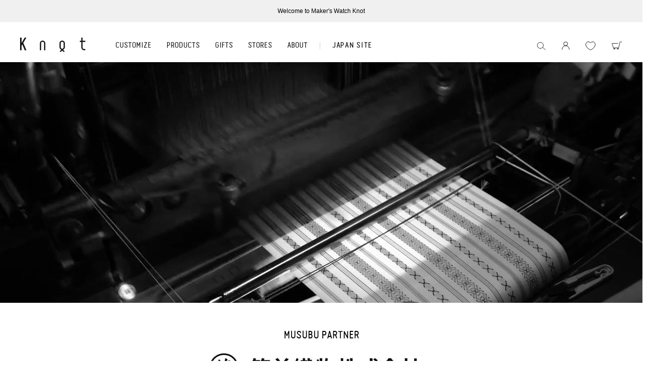

--- FILE ---
content_type: text/html; charset=utf-8
request_url: https://www.google.com/recaptcha/api2/aframe
body_size: 182
content:
<!DOCTYPE HTML><html><head><meta http-equiv="content-type" content="text/html; charset=UTF-8"></head><body><script nonce="obg3T-DPhOgS1inPG1hGSQ">/** Anti-fraud and anti-abuse applications only. See google.com/recaptcha */ try{var clients={'sodar':'https://pagead2.googlesyndication.com/pagead/sodar?'};window.addEventListener("message",function(a){try{if(a.source===window.parent){var b=JSON.parse(a.data);var c=clients[b['id']];if(c){var d=document.createElement('img');d.src=c+b['params']+'&rc='+(localStorage.getItem("rc::a")?sessionStorage.getItem("rc::b"):"");window.document.body.appendChild(d);sessionStorage.setItem("rc::e",parseInt(sessionStorage.getItem("rc::e")||0)+1);localStorage.setItem("rc::h",'1768637079109');}}}catch(b){}});window.parent.postMessage("_grecaptcha_ready", "*");}catch(b){}</script></body></html>

--- FILE ---
content_type: text/css
request_url: https://en.knot-designs.com/cdn/shop/t/47/assets/musubu.css?v=93131199928382080531766638483
body_size: 1224
content:
#main{padding-top:0}body{font-family:YuGothic,Yu Gothic,YuGothic,Noto Sans JP,sans-serif;letter-spacing:0}.pc{display:block}.sp{display:none}.js-fadeIn{opacity:0;transform:translateY(50px);transition:all 1.5s}.js-fadeIn.js-scrollIn{opacity:1;transform:translate(0)}*{min-width:auto}h1,h2,h3,h4,h5{line-height:initial;font-family:YuGothic,Yu Gothic,YuGothic,Noto Sans JP,sans-serif}p{margin:0}.musubu{max-width:1280px;margin:44px auto 150px}.musubu .top{background:url(https://magazine.knot-designs.com/shopify/img/musubu/img/section-top_background.png) no-repeat center;width:90%;max-width:850px;margin:0 auto;padding:30px 0}.musubu .top__content{display:flex;align-items:flex-start;margin-top:50px}.musubu .top__content__img{width:230px;margin-right:30px}.musubu .top__content__item__title{font-size:33px;font-weight:700;letter-spacing:-2.5px;margin-bottom:10px}.musubu .top__content__item__text{font-size:16px;letter-spacing:-.5px;line-height:3rem}.musubu .top__area{display:flex;justify-content:space-between;margin-top:70px}.musubu .top__area__column{display:flex;flex-direction:column;justify-content:space-between}.musubu .top__area__column a:after{background:url(https://magazine.knot-designs.com/shopify/img/top/img/sub.svg) no-repeat right center;background-size:800px;width:80px;display:block;content:"";height:15px}.musubu .top__area__column .region__name{font-size:19px;font-weight:700;margin-bottom:20px}.musubu .top__area__column .region__item{font-size:12px;margin-bottom:35px;display:block;text-decoration:none}.musubu .company__region{font-size:19px;font-weight:700;text-align:center;margin:50px 0}.musubu .company__content{display:flex;justify-content:center}.musubu .company__content .item{display:flex;flex-direction:column;width:28%;max-width:360px;margin-right:8%;position:relative}.musubu .company__content .item__link__img{margin-bottom:20px}.musubu .company__content .item__link__img--hover{position:absolute;left:0;opacity:0;transition-duration:.3s;-webkit-backface-visibility:hidden;backface-visibility:hidden}.musubu .company__content .item__link__img--hover:hover{opacity:1;transition-duration:.3s}.musubu .company__content .item__text{font-size:14px}.musubu .company__content .item__text__name{font-size:19px;font-weight:700;margin:0 0 10px}.musubu .company__content .item__text__adress{margin:0 0 10px}.musubu .company__content .item__text__link{margin-top:20px;text-decoration:none;display:inline-block;position:relative}.musubu .company__content .item__text__link:after{content:" ";width:8px;height:8px;transform:rotate(45deg);border-top:1px solid;border-right:1px solid;position:absolute;top:5px;right:-13px}.musubu .company__content .item:last-child{margin:0}.partner{max-width:1280px;margin:0 auto}.partner .top{display:flex;flex-direction:column;align-items:center;margin-bottom:100px}.partner .top__movie{width:100%;height:480px;margin-bottom:50px;object-fit:cover}.partner .top__title{font-size:19px;font-family:knot}.partner .top__text{font-size:19px;max-width:740px}.partner .top__name{font-size:33px;font-weight:700;position:relative;margin:20px 0}.partner .top__subtitle{font-size:33px;font-weight:700;max-width:740px;margin:50px 0 20px;letter-spacing:0}.partner .content{display:flex;flex-direction:column}.partner .content__item{display:flex;flex-direction:column;width:84%;margin-bottom:115px}.partner .content__item__img{width:100%;margin-bottom:20px}.partner .content__item__text{font-size:33px;font-weight:700}.partner .content__item:nth-of-type(2n){align-self:flex-end}.partner .content__item:nth-of-type(2n-1) .content__item__text{align-self:flex-end}.partner .movie{display:flex;flex-direction:column;align-items:center;margin-bottom:120px}.partner .movie__title{font-size:33px;font-weight:700;margin-bottom:50px}.partner .movie__text{font-size:16px;width:465px;letter-spacing:-.5px;margin-top:30px}.partner .product{display:flex;flex-direction:column}.partner .product__title{font-size:33px;font-weight:700;margin-bottom:50px;text-align:center}.partner .product__content{display:flex;align-items:flex-start;margin-bottom:200px}.partner .product__content__img{width:50%}.partner .product__content__item{font-size:16px;width:50%;padding:20px 50px}.partner .product__content__item__name{font-size:24px;font-weight:700;margin-bottom:12px}.partner .product__content__item__price{font-size:12px;margin-bottom:30px}.partner .product__content__item__link{text-decoration:none;display:inline-block;position:relative;margin-top:40px}.partner .product__content__item__link:after{content:" ";width:8px;height:8px;transform:rotate(45deg);border-top:1px solid;border-right:1px solid;position:absolute;top:5px;right:-13px}.partner .product__content__item__link:after{top:7px}.inden .top__name{margin:20px 0 20px 215px}.inden .top__name:before{background:url(https://magazine.knot-designs.com/shopify/img/musubu/img/inden/logo.png) no-repeat center/contain;content:" ";width:172px;height:46px;position:absolute;top:2px;left:-190px}.seisyoku .top__name:before{background:url(https://magazine.knot-designs.com/shopify/img/musubu/img/seisyoku/seisyoku_company_logo.png) no-repeat center/contain;content:" ";width:48px;height:48px;position:absolute;top:2px;left:-68px}.tochigileather .top__img{background:url(https://magazine.knot-designs.com/shopify/img/musubu/img/tochigileather/top_img.jpg) no-repeat center/cover}.tochigileather .top__name:before{background:url(https://magazine.knot-designs.com/shopify/img/musubu/img/tochigileather/tochigi_company_logo.png) no-repeat center/contain;content:" ";width:48px;height:48px;position:absolute;top:-2px;left:-68px}.makita .top__name:before{background:url(https://magazine.knot-designs.com/shopify/img/musubu/img/makita/makita_company_logo.png) no-repeat center/contain;content:" ";width:48px;height:48px;position:absolute;top:1px;left:-68px}.shindo .top__name:before{background:url(https://magazine.knot-designs.com/shopify/img/musubu/img/shindo/shindo_company_logo.png) no-repeat center/contain;content:" ";width:48px;height:48px;position:absolute;top:2px;left:-68px}.fujitoyo .top__name:before{background:url(https://magazine.knot-designs.com/shopify/img/musubu/img/fujitoyo/fujitoyo_company_logo.jpg) no-repeat center/contain;content:" ";width:48px;height:48px;position:absolute;top:2px;left:-68px}.kaihara .top__name:before{background:url(https://magazine.knot-designs.com/shopify/img/musubu/img/kaihara/kaihara_company_logo.jpg) no-repeat center/contain;content:" ";width:48px;height:48px;position:absolute;top:2px;left:-68px}.strap .movie__content{margin-bottom:10px}@media screen and (min-width: 880px){.product__content:nth-of-type(2n){flex-direction:row-reverse}}@media screen and (max-width: 879px){.pc{display:none}.sp{display:block}.musubu{margin:5px 0}.musubu .top{background-size:contain;padding:0;margin:0 auto 32px}.musubu .top__content{flex-wrap:wrap;justify-content:center;padding:33px 0 18px;margin-top:0}.musubu .top__content__img{width:80px;margin-right:13px}.musubu .top__content__item__title{font-size:16px;letter-spacing:0;margin-bottom:30px}.musubu .top__content__item__text{font-size:14px;width:75%;line-height:initial}.musubu .company__region{margin:0 0 25px}.musubu .company__content{flex-direction:column;align-items:flex-start;margin-bottom:50px}.musubu .company__content .item{width:82%;max-width:none;margin:0}.musubu .company__content .item__link__img{width:100%}.musubu .company__content .item__text{font-size:14px;width:78%;margin-bottom:50px}.musubu .company__content .item__text__name{margin:7px 0}.musubu .company__content .item__text__link{margin-top:14px}.musubu .company:nth-of-type(2n) .company__content .item__text{align-self:flex-end;max-width:none}.musubu .company:nth-of-type(2n-1) .company__content{align-items:flex-end}.partner .top{margin-bottom:50px}.partner .top__movie{margin-bottom:37px;height:32vw;object-fit:cover}.partner .top__title{font-size:14px}.partner .top__text{font-size:14px;margin:0 67px}.partner .top__name{font-size:21.5px;margin:10px 0}.partner .top__subtitle{font-size:16px;margin:40px 67px 20px}.partner .content__item{width:80%;margin-bottom:50px}.partner .content__item__img{margin-bottom:15px}.partner .content__item__text{font-size:16px}.partner .content__item:nth-of-type(4){align-self:flex-start}.partner .content__item:nth-of-type(4) .content__item__text{align-self:flex-end}.partner .content__item:nth-of-type(n+3){width:100%;overflow:hidden}.partner .content__item:nth-of-type(n+3) .content__item__text{margin-right:20vw}.partner .movie{margin-bottom:100px}.partner .movie__title{font-size:16px;margin-bottom:18px}.partner .movie__text{font-size:14px;margin:25px 67px 0;width:auto}.partner .product{width:100%;margin-bottom:50px}.partner .product__title{font-size:16px}.partner .product__content{flex-direction:column;align-self:flex-end;width:80%;margin-bottom:30px}.partner .product__content__img{width:100%}.partner .product__content__item{padding:20px 0;width:100%}.partner .product__content__item__name{font-size:16px;margin-bottom:10px}.partner .product__content__item__price{font-size:14px;margin-bottom:15px}.partner .product__content__item__link{font-size:14px;margin:0 15px 0 0}.partner .product__content__item__link:after{top:5px}.partner .product__content:nth-of-type(2n-1){align-self:flex-start}.partner .product__content:nth-of-type(2n-1) .product__content__item{text-align:end}.inden .top__name:before{width:60%;top:89px;left:50%;transform:translate(-50%)}.inden .top__subtitle{margin-top:120px}.seisyoku .top__name:before{width:80px;height:80px;top:89px;left:50%;transform:translate(-50%)}.seisyoku .top__subtitle{margin-top:140px}.tochigileather .top__img{background:url(https://magazine.knot-designs.com/shopify/img/musubu/img/tochigileather/top_img_sp.jpg) no-repeat center/cover}.tochigileather .top__name:before{width:80px;height:80px;top:89px;left:50%;transform:translate(-50%)}.tochigileather .top__subtitle{margin-top:140px}.makita .top__name:before{width:80px;height:80px;top:89px;left:50%;transform:translate(-50%)}.makita .top__subtitle{margin-top:140px}.shindo .top__name:before{width:80px;height:80px;top:89px;left:50%;transform:translate(-50%)}.shindo .top__subtitle{margin-top:140px}.takata .top__name{width:80%}.fujitoyo .top__name:before{width:80px;height:80px;top:89px;left:50%;transform:translate(-50%)}.fujitoyo .top__subtitle{margin-top:140px}.kaihara .top__name:before{width:80px;height:80px;top:89px;left:50%;transform:translate(-50%)}.kaihara .top__subtitle{margin-top:140px}.chikuzen .top__name{width:80%}.strap .content__item:nth-of-type(3){width:80%}.js-slick .slick-list{padding-right:20.3vw;margin-right:-6.6vw}.js-slick .slick-slide{margin-right:6.6vw}.js-slick .slick-next{right:14.3vw}.js-slick .slick-next:before{content:" ";color:#000;width:13px;height:13px;border-top:1.5px solid;border-right:1.5px solid;transform:rotate(45deg);position:absolute;top:-20%;right:8px}}@media screen and (min-width: 880px){.musubu .company__content.layout-grid{display:grid;grid-template-columns:repeat(2,minmax(0,360px));gap:70px 8%}.musubu .company__content.layout-grid .item{width:100%}}
/*# sourceMappingURL=/cdn/shop/t/47/assets/musubu.css.map?v=93131199928382080531766638483 */


--- FILE ---
content_type: image/svg+xml
request_url: https://cdn.shopify.com/s/files/1/0749/5001/7326/files/icon_search.svg?v=1685952555
body_size: -788
content:
<svg xmlns="http://www.w3.org/2000/svg" width="18.207" height="17.207" viewBox="0 0 18.207 17.207">
  <g id="Search" transform="translate(-1182 -41)">
    <g id="Ellipse_43" data-name="Ellipse 43" transform="translate(1182 41)" fill="none" stroke="#161717" stroke-width="1">
      <circle cx="7" cy="7" r="7" stroke="none"/>
      <circle cx="7" cy="7" r="6.5" fill="none"/>
    </g>
    <line id="Line_62" data-name="Line 62" x1="5" y1="5" transform="translate(1194.5 52.5)" fill="none" stroke="#161717" stroke-linecap="round" stroke-width="1"/>
  </g>
</svg>


--- FILE ---
content_type: text/javascript
request_url: https://en.knot-designs.com/cdn/shop/t/47/assets/easy_points_integration.js?v=160467807758957949861713156028
body_size: 3069
content:
function hasDiscount(){document.querySelectorAll(".discounts").forEach(discount=>{const discountText=discount.textContent.trim();if(discountText.startsWith("\u30DD\u30A4\u30F3\u30C8\u5272\u5F15-"))return discount.closest(".discounts").classList.add("easy-points-hide"),document.querySelectorAll(".cart-item__discounted-prices").forEach(container=>{container.classList.add("easy-points-hide")}),document.querySelectorAll(".ep-product-option").forEach(container=>{container.classList.remove("easy-points-hide")}),!0;discountText.startsWith("\u30DD\u30A4\u30F3\u30C8\u5272\u5F15-")||(document.querySelector(".easy-points-form__container").classList.add("easy-points-hide"),document.querySelector(".ep-discount-warning").classList.remove("easy-points-hide"))})}function productObserver(){var pricingContainer=document.querySelector(".price");if(pricingContainer){var variantsCallback=function(mutationsList,observer){for(var mutation of mutationsList)if(EasyPoints.Debug.print(mutation),mutation.type==="childList"&&mutation.target.classList.contains("price-item")){var price=EasyPoints.Points.getPriceFromEl(mutation.target);if(price){var pointsNode=mutation.target.closest(".product-single__meta").querySelector('.easy-points [data-loyal-target="point-value"]');EasyPoints.Points.setCurrencyCost(pointsNode,{price}),updateLoyaltyTargets()}}};new MutationObserver(variantsCallback).observe(pricingContainer,{attributes:!0,childList:!0,subtree:!0})}}function cartObserver(){var cartNode=document.querySelector(".cart-subtotal");if(cartNode){var callback=function(mutationsList,observer){for(var mutation of mutationsList)if(EasyPoints.Debug.print(mutation),mutation.type==="childList"&&mutation.target.classList.contains("cart-subtotal__price")){document.querySelectorAll('[data-loyal-target="subtotal"]').forEach(node=>{var price=EasyPoints.Points.getPriceFromEl(node,'[data-loyal-target="total_price"]');EasyPoints.Points.setCost(node.querySelector('[data-loyal-target="total_price"]'),"data-loyal-total-price",{price}),EasyPoints.Points.setCurrencyCost(node.querySelector('[data-loyal-target="total-points-value"]'),{price})}),EasyPoints.Points.resetTargets(),EasyPoints.Points.insertTotalPoints(document),EasyPoints.Cart.setRedemptionForm(),EasyPoints.Register.run();break}};new MutationObserver(callback).observe(cartNode,{attributes:!0,childList:!0,subtree:!0})}}window.addEventListener("DOMContentLoaded",function(){var path=this.window.location.pathname,re=/\/cart/i;if(!path.match(re)){productObserver();return}EasyPoints.Register.run()});var EasyPoints={Debug:{DEBUG:!1,print:function(msg,type="info"){if(this.DEBUG)switch(msg="[EasyPoints] "+msg,type.toLowerCase()){case"warn":console.warn(msg);break;case"error":console.error(msg);break;default:console.info(msg);break}}},Selectors:{getElementBy$:function(element,selector,nodes=!1){var element=nodes?element.querySelectorAll(selector):element.querySelector(selector);return element||EasyPoints.Debug.print("Could not locate "+selector,"warn"),element},getTotalPointsEl:function(el,nodes=!1){return this.getElementBy$(el,'[data-loyal-target="total-points-value"]',nodes)},getRedeemContainerEl:function(element,nodes=!1){return this.getElementBy$(element,".easy-points-form__container",nodes)},getRedeemPointsButtonEl:function(element,nodes=!1){return this.getElementBy$(element,".easy-points-button__redeem",nodes)},getResetPointsButtonEl:function(element,nodes=!1){return this.getElementBy$(element,".easy-points-button__reset",nodes)},getRedeemPointsInputEl:function(element,nodes=!1){return this.getElementBy$(element,".easy-points-form__input input",nodes)},getCheckoutButtonEl:function(element,nodes=!1){return this.getElementBy$(element,'[type="submit"][name="checkout"]',nodes)},getAdditionalCheckoutButtonEl:function(element,nodes=!1){return this.getElementBy$(element,".additional-checkout-buttons",nodes)}},Points:{getExcludedCost(){var excluded=Array.from(document.querySelectorAll('[data-loyal-target="point-exclusion"]')).reduce((acc,node)=>acc+parseInt(node.dataset.loyalCurrencyCost),0);return excluded},getTotalBonusPoints(el=document){var total=Array.from(el.querySelectorAll("[data-loyal-bonus-points]")).reduce((acc,node)=>{var{bonusPoints,quantity}=JSON.parse(node.dataset.loyalBonusPoints);return bonusPoints=parseInt(bonusPoints)*quantity,!isNaN(bonusPoints)&&bonusPoints>0?acc+bonusPoints:acc},0);return total},insertTotalPoints(containerEl){EasyPoints.Selectors.getTotalPointsEl(containerEl,!0).forEach(node=>{var ignoreTax=!1,{tax}=JSON.parse(node.dataset.loyalOpts),total=parseInt(node.dataset.loyalCurrencyCost);if(!tax.awardable||!tax.included){var pointEls=[...document.querySelectorAll('[data-loyal-target="point-value"]')];ignoreTax=!0,total=pointEls.reduce((acc,pointEl)=>{var{loyalCurrencyCost:cost,loyalQuantity:qty}=pointEl.dataset;return cost*qty+acc},0)}else total-=EasyPoints.Points.getExcludedCost();EasyPoints.Points.setCurrencyCost(node,{price:Math.floor(total),ignoreTax}),insertPointValue(node);var totalPoints=parseInt(node.innerText.replace(/\D/g,""));isNaN(totalPoints)&&(totalPoints=parseInt(node.textContent.replace(/\D/g,""))),totalPoints+=Math.round(EasyPoints.Points.getTotalBonusPoints(containerEl)),insertPointValueIntoElement(node,totalPoints)})},getPriceFromEl:function(element,selector=null,regex=/[^\d]/g){var el=selector?element.querySelector(selector):element;return el?parseInt(el.textContent.replace(regex,""))*100:null},getTaxedCost:function({price,tax},el=null){if(el!==null&&el.dataset.loyalOpts){var opts=JSON.parse(el.dataset.loyalOpts);tax=opts.tax}return tax===null?(EasyPoints.Debug.print("Tax object not defined.","error"),price):tax.included||tax.exempt?price:Math.floor(price*tax.rate)},setCost(node,attribute,{price=null,multiplier=1,ignoreTax=!1}){if(price=(price!==null?price:parseInt(node.dataset.loyalCurrencyCost))*multiplier,price<=0){node.setAttribute(attribute,0);return}if(node.dataset.loyalOpts){var opts=JSON.parse(node.dataset.loyalOpts);ignoreTax||(price=this.getTaxedCost({price,tax:opts.tax}))}node.setAttribute(attribute,price)},setCurrencyCost(node,opts){this.setCost(node,"data-loyal-currency-cost",opts)},resetTargets:function(priceOptions={},callback=null,container=null){var selector=container!=null?container+' [data-loyal-target="point-value"]':'[data-loyal-target="point-value"]';document.querySelectorAll(selector).forEach(node=>{node.classList.contains("points-after-applied-discount")||this.setCurrencyCost(node,priceOptions)}),callback?callback():updateLoyaltyTargets()}},Cart:{url:function(){return window.location.origin+"/cart.json"},getFromJSON:function(callback){var req=new XMLHttpRequest;req.onreadystatechange=function(){if(req.readyState===XMLHttpRequest.DONE){var status=req.status;status===0||status>=200&&status<400?callback(JSON.parse(req.responseText)):EasyPoints.Debug.print("Failed getting data from /cart.json","error")}},req.open("GET",this.url()),req.setRequestHeader("accept","application/json"),req.send()},setRedemptionForm:function(){this.getFromJSON(function(cart){var form2=document.getElementById("point-redemption-form");form2&&((maxRedeemableInput=form2.querySelector('input[name="coupon[max_redeemable]"]'))&&(maxRedeemableInput.value=cart.total_price),cart.items.forEach(function(item){var inputs=form2.querySelectorAll('input[name="coupon[product_ids][]"]'),exists=Array.prototype.find.call(inputs,function(el){return el.value==item.product_id});if(!exists){var input2=document.createElement("input");input2.setAttribute("type","hidden"),input2.setAttribute("name","coupon[product_ids][]"),input2.setAttribute("value",item.product_id),form2.appendChild(input2),EasyPoints.Debug.print("New cart item input created for the submission form.")}}))})}},UI:{showHidden:function(){EasyPoints.Selectors.getElementBy$(document,".hidden-unless-discount-applied",!0).forEach(node=>node.classList.remove("easy-points-hide"))},hideHidden:function(){EasyPoints.Selectors.getElementBy$(document,".hidden-unless-discount-applied",!0).forEach(node=>node.classList.add("easy-points-hide"))},cloneSubtotal:function(){EasyPoints.Selectors.getElementBy$(document,'[data-loyal-target="subtotal"]',!0).forEach(node=>{var clone=node.cloneNode(!0);clone.removeAttribute("data-loyal-target"),clone.setAttribute("data-loyal-clone","subtotal"),node.classList.add("easy-points-hide"),node.insertAdjacentElement("beforebegin",this.modifySubtotal(clone))})},resetClonedSubtotal:function(){EasyPoints.Selectors.getElementBy$(document,"[data-loyal-clone]",!0).forEach(node=>node.remove()),EasyPoints.Selectors.getElementBy$(document,'[data-loyal-target="subtotal"]',!0).forEach(node=>node.classList.remove("easy-points-hide"))},modifySubtotal:function(el){var priceEl=el.querySelector('[data-loyal-target="total_price"]');if(!priceEl)return EasyPoints.Debug.print("modifySubtotal(el): missing total price target."),el;var discount=EasyPoints.getDiscountSession(),subtotal=priceEl.dataset.loyalTotalPrice,{multiplier}=EasyPointsCore.Currency.getFormatOptions()||{multiplier:100},discountNoDecimal=Math.round(discount*EasyPointsCore.Currency.getRate()*multiplier),cost=subtotal-discountNoDecimal;if(cost>=0){priceEl.innerHTML=EasyPointsCore.Currency.format(cost);var totalPointsEl=el.querySelector(".points-after-applied-discount");if(totalPointsEl){var totalPoints=parseInt(totalPointsEl.innerText.replace(/\D/g,"")),subtotalTaxed=EasyPoints.Points.getTaxedCost({price:subtotal,tax:null},totalPointsEl),costTaxed=EasyPoints.Points.getTaxedCost({price:cost,tax:null},totalPointsEl);insertPointValueIntoElement(totalPointsEl,formatBigNumber(Math.max(0,Math.ceil(costTaxed/subtotalTaxed*totalPoints))))}}return el},showDiscount:function(){this.showHidden(),this.buttonReset()},hideDiscount:function(){this.hideHidden(),this.buttonRedeem()},buttonRedeem:function(){EasyPoints.Selectors.getRedeemPointsInputEl(document,!0).forEach(node=>node.removeAttribute("disabled")),EasyPoints.Selectors.getResetPointsButtonEl(document,!0).forEach(node=>node.classList.add("easy-points-hide")),EasyPoints.Selectors.getRedeemPointsButtonEl(document,!0).forEach(node=>node.classList.remove("easy-points-hide"))},buttonReset:function(){EasyPoints.Selectors.getRedeemPointsInputEl(document,!0).forEach(pointsInput=>{pointsInput.setAttribute("disabled",!0);var discount=EasyPoints.getDiscountSession();!pointsInput.classList.contains("valid")&&(pointsInput.value==""||pointsInput.value<=0)&&discount>0&&(pointsInput.value=discount)}),EasyPoints.Selectors.getResetPointsButtonEl(document,!0).forEach(node=>node.classList.remove("easy-points-hide")),EasyPoints.Selectors.getRedeemPointsButtonEl(document,!0).forEach(node=>node.classList.add("easy-points-hide"))}},Tiers:{recalculate:function(subtotal=null){var{rankAdvancementData}=getEasyPointsSession();if(!(!rankAdvancementData||rankAdvancementData.raw_amount>=0)){var discount=EasyPoints.getDiscountSession(),{multiplier}=EasyPointsCore.Currency.getFormatOptions()||{multiplier:100},discountNoDecimal=Math.round(discount*EasyPointsCore.Currency.getRate()*multiplier);if(subtotal===null){var priceEl=document.querySelector('[data-loyal-target="total_price"]');if(!priceEl){EasyPoints.Debug.print("recalculate(el): missing total price target.","error");return}subtotal=priceEl.dataset.loyalTotalPrice}try{var nextTier=EasyPointsCore.Tiers.getNextTier(subtotal-discountNoDecimal);nextTier?(Array.prototype.slice.call(document.querySelectorAll('[data-loyal-target="rank-advancement-tier-name"]')).forEach(target=>{target.textContent=nextTier.name}),Array.prototype.slice.call(document.querySelectorAll('[data-loyal-target="rank-advancement-amount"]')).forEach(target=>{target.innerHTML=EasyPointsCore.Currency.format(nextTier.advancementAmountMultiplied)})):Array.prototype.slice.call(document.querySelectorAll('[data-loyal-target="rank-advancement-data"] > span')).forEach(target=>{target.style.display=target.dataset.loyalTarget=="max-rank"?"":"none"})}catch{EasyPoints.Debug.print("EasyPoints Tiers: error getting next tier.","error");return}}}},getDiscountSession:function(){var discount=sessionStorage.getItem("appliedDiscount");return discount?parseInt(discount):0},applyDiscount:function(){var discount=this.getDiscountSession();EasyPoints.Debug.print("Applying discount: "+discount),discount>0&&(displayDiscount(discount),EasyPoints.UI.showDiscount(),EasyPoints.UI.cloneSubtotal(),EasyPoints.Selectors.getAdditionalCheckoutButtonEl(document,!0).forEach(node=>node.classList.add("easy-points-hide")))},reset:function({event=null}){EasyPoints.UI.hideDiscount(),EasyPoints.UI.resetClonedSubtotal(),EasyPoints.Selectors.getAdditionalCheckoutButtonEl(document,!0).forEach(node=>node.classList.remove("easy-points-hide")),sessionStorage.removeItem("appliedDiscount"),EasyPoints.Selectors.getRedeemPointsInputEl(document,!0).forEach(node=>node.value="")},Form:{update({points}){var input2=EasyPoints.Selectors.getElementBy$(document,"#redemption-point-value");return input2?(input2.value=points,EasyPointsCore.Validate.pointRedemption()?(sessionStorage.setItem("appliedDiscount",points),EasyPoints.Selectors.getRedeemPointsInputEl(document,!0).forEach(node=>node.classList.remove("invalid")),!0):(sessionStorage.removeItem("appliedDiscount"),EasyPoints.Selectors.getRedeemPointsInputEl(document,!0).forEach(node=>node.classList.add("invalid")),!1)):(sessionStorage.removeItem("appliedDiscount"),!1)},redeem({event=null,points=null}){if(points==null){if(event==null)return EasyPoints.Debug.print("redeem({event, points}): cant get the points value","error"),!1;var form2=event.target.closest(".easy-points-form__container");if(!form2)return EasyPoints.Debug.print("redeem({event, points}): target form is not defined"),!1;(input=EasyPoints.Selectors.getRedeemPointsInputEl(form2))&&(input.value=input.value.toString().replace(/[^\d]/g,""),points=input.value)}return this.update({points})},setCoupon(callback=null,reset=null){if(reset!=null&&!reset||EasyPoints.getDiscountSession()>0?(EasyPoints.Debug.print("Using /redeem"),form=buildForm("/apps/loyalty/redeem")):(EasyPoints.Debug.print("Using /reset"),form=buildForm("/apps/loyalty/reset")),form){var xhr=new XMLHttpRequest;xhr.onreadystatechange=function(event){this.readyState==4&&(EasyPoints.Debug.print("Submitted"),callback&&callback())},xhr.open("POST",form.action);var formData=new FormData(form);xhr.send(formData),EasyPoints.Debug.print("Submitting form")}else callback&&callback()}},Register:{submissionReady:!1,run:function(){updateLoyaltyTargets(),EasyPoints.Points.insertTotalPoints(document),EasyPoints.Tiers.recalculate(),this.setEventListeners(),EasyPoints.applyDiscount()},setEventListeners:function(){EasyPoints.Selectors.getRedeemContainerEl(document,!0).length!=0&&(EasyPoints.Selectors.getRedeemPointsInputEl(document,!0).forEach(node=>{node.addEventListener("focus",this.onPointsInput),node.value>0&&EasyPoints.Form.update({points:EasyPoints.getDiscountSession()})}),EasyPoints.Selectors.getRedeemPointsButtonEl(document,!0).forEach(node=>node.addEventListener("click",this.onClickRedeemBtn)),EasyPoints.Selectors.getResetPointsButtonEl(document,!0).forEach(node=>node.addEventListener("click",this.onClickResetBtn)),EasyPoints.Debug.print("Applied all required event listeners"))},onPointsInput:function(e){e.target.classList.remove("invalid")},onClickRedeemBtn:function(e){if(e.preventDefault(),EasyPoints.Debug.print("Clicked: Redeem"),EasyPoints.Register.submissionReady=!1,EasyPoints.Form.redeem({event:e})){e.target.style.cursor="progress",e.target.setAttribute("disabled",!0);var checkoutBtn=EasyPoints.Selectors.getCheckoutButtonEl(document);checkoutBtn.setAttribute("disabled",!0),EasyPoints.Form.setCoupon(function(){EasyPoints.applyDiscount(),e.target.style.cursor="unset",e.target.removeAttribute("disabled");var checkoutBtn2=EasyPoints.Selectors.getCheckoutButtonEl(document);checkoutBtn2.removeAttribute("disabled")})}},onClickResetBtn:function(e){e.preventDefault(),EasyPoints.Debug.print("Clicked: Reset"),EasyPoints.Register.submissionReady=!1,e.target.style.cursor="progress",e.target.setAttribute("disabled",!0);var checkoutBtn=EasyPoints.Selectors.getCheckoutButtonEl(document);checkoutBtn.setAttribute("disabled",!0),sessionStorage.removeItem("appliedDiscount"),EasyPoints.Form.setCoupon(function(){EasyPoints.reset({event:e}),e.target.style.cursor="unset",e.target.removeAttribute("disabled");var checkoutBtn2=EasyPoints.Selectors.getCheckoutButtonEl(document);checkoutBtn2.removeAttribute("disabled")})},onClickSetCoupon(e,callback=null){if(EasyPoints.Debug.print("Clicked: checkout"),EasyPoints.Register.submissionReady){EasyPoints.Debug.print("> ready to checkout");return}EasyPoints.Debug.print("Setting coupon"),e.preventDefault(),e.stopPropagation();var checkoutBtn=e.target.querySelector('button[type="submit"]');checkoutBtn.style.cursor="progress",checkoutBtn.classList.add("btn--loading"),checkoutBtn.setAttribute("disabled",!0),EasyPoints.Form.setCoupon(function(){EasyPoints.Register.submissionReady=!0,checkoutBtn.style.cursor="unset",checkoutBtn.classList.remove("btn--loading"),checkoutBtn.removeAttribute("disabled"),checkoutBtn.click(),callback&&callback()})}}};
//# sourceMappingURL=/cdn/shop/t/47/assets/easy_points_integration.js.map?v=160467807758957949861713156028


--- FILE ---
content_type: image/svg+xml
request_url: https://cdn.shopify.com/s/files/1/0749/5001/7326/files/icon_musubu_partner.svg?v=1685952555
body_size: -163
content:
<svg xmlns="http://www.w3.org/2000/svg" xmlns:xlink="http://www.w3.org/1999/xlink" width="41.665" height="23.26" viewBox="0 0 41.665 23.26">
  <defs>
    <clipPath id="clip-path">
      <path id="Path_125" data-name="Path 125" d="M23.158,4.991,20.865,6.667,18.573,4.991H12.879l-5.172,9L19.073,22.3a3.039,3.039,0,0,0,3.584,0L34.03,13.99l-5.171-9Z" fill="none"/>
    </clipPath>
    <clipPath id="clip-path-2">
      <rect id="Rectangle_452" data-name="Rectangle 452" width="41.665" height="23.26" transform="translate(0 0)" fill="none"/>
    </clipPath>
  </defs>
  <g id="Group_367" data-name="Group 367" transform="translate(0 0)">
    <g id="Group_364" data-name="Group 364">
      <g id="Group_363" data-name="Group 363" clip-path="url(#clip-path)">
        <path id="Path_124" data-name="Path 124" d="M17.281,4.065l9.846,7.18a.79.79,0,0,1,.171,1.119l-.444.588a2.3,2.3,0,0,1-2.928.643l-3.588-1.923a1.678,1.678,0,0,0-1.769.114L6.7,20.475" fill="none" stroke="#000" stroke-linejoin="round" stroke-width="0.75"/>
        <line id="Line_45" data-name="Line 45" y1="3.345" x2="4.569" transform="translate(13.533 15.563)" fill="none" stroke="#000" stroke-linecap="round" stroke-miterlimit="10" stroke-width="0.75"/>
        <line id="Line_46" data-name="Line 46" y1="3.345" x2="4.569" transform="translate(15.937 17.308)" fill="none" stroke="#000" stroke-linecap="round" stroke-miterlimit="10" stroke-width="0.75"/>
        <line id="Line_47" data-name="Line 47" y1="3.345" x2="4.569" transform="translate(18.341 19.054)" fill="none" stroke="#000" stroke-linecap="round" stroke-miterlimit="10" stroke-width="0.75"/>
      </g>
    </g>
    <g id="Group_366" data-name="Group 366">
      <g id="Group_365" data-name="Group 365" clip-path="url(#clip-path-2)">
        <path id="Path_126" data-name="Path 126" d="M36.706.322,28.858,4.99h-5.7L20.865,6.666,18.573,4.99H12.878L11.491,4.4,4.888.587" fill="none" stroke="#000" stroke-linejoin="round" stroke-width="0.75"/>
        <path id="Path_127" data-name="Path 127" d="M.193,8.718l8.714,5.219.852,1.424L19.073,22.3a3.037,3.037,0,0,0,3.583,0l9.423-6.958.82-1.632L41.473,8.6" fill="none" stroke="#000" stroke-linejoin="round" stroke-width="0.75"/>
      </g>
    </g>
  </g>
</svg>


--- FILE ---
content_type: image/svg+xml
request_url: https://en.knot-designs.com/cdn/shop/files/n2_3_dca9801d-ddad-484a-b056-2ca35ce75d96.svg?v=1661819093
body_size: -394
content:
<?xml version="1.0" encoding="utf-8"?>
<!-- Generator: Adobe Illustrator 26.2.1, SVG Export Plug-In . SVG Version: 6.00 Build 0)  -->
<svg version="1.1" id="レイヤー_1" xmlns="http://www.w3.org/2000/svg" xmlns:xlink="http://www.w3.org/1999/xlink" x="0px"
	 y="0px" viewBox="0 0 63.8 117.6" style="enable-background:new 0 0 63.8 117.6;" xml:space="preserve">
<style type="text/css">
	.st0{fill:none;stroke:#000000;stroke-width:3;stroke-miterlimit:10;}
</style>
<path d="M63.1,55.7L58.8,60c-0.9,0.9-2.4,0.9-3.3,0c-0.9-0.9-0.9-2.4,0-3.3l4.3-4.3c0.9-0.9,2.4-0.9,3.3,0
	C64,53.3,64,54.8,63.1,55.7z"/>
<path d="M63.1,62l-4.3-4.3c-0.9-0.9-2.4-0.9-3.3,0c-0.9,0.9-0.9,2.4,0,3.3l4.3,4.3c0.9,0.9,2.4,0.9,3.3,0
	C64.1,64.4,64.1,62.9,63.1,62z M39.9,9.5c4.1,0,7.5,3.4,7.5,7.5v84c0,4.1-3.4,7.5-7.5,7.5H19c-4.1,0-7.5-3.4-7.5-7.5V17
	c0-4.1,3.4-7.5,7.5-7.5H39.9 M39.9,6.5H19C13.2,6.5,8.5,11.2,8.5,17v84c0,5.8,4.7,10.5,10.5,10.5h20.9c5.8,0,10.5-4.7,10.5-10.5V17
	C50.4,11.2,45.7,6.5,39.9,6.5z"/>
<path class="st0" d="M4.3,19.6v-5C4.3,7.6,9.9,2,16.9,2h23c8.2,0,14.8,6.6,14.8,14.8v84.1c0,8.2-6.6,14.8-14.8,14.8h-23
	c-7,0-12.6-5.6-12.6-12.6V98"/>
<path class="st0" d="M8.6,19.6H3.2c-0.7,0-1.2,0.6-1.2,1.2v76C2,97.5,2.6,98,3.2,98h5.4"/>
</svg>


--- FILE ---
content_type: text/javascript
request_url: https://en.knot-designs.com/cdn/shop/t/47/assets/musubu.js?v=37529089821099960681713156028
body_size: -463
content:
$(function(){function fadeIn(margin){$(".js-fadeIn").each(function(){var elemPos=$(this).offset().top,scroll=$(window).scrollTop(),windowHeight=$(window).height();scroll>elemPos-windowHeight+margin&&$(this).addClass("js-scrollIn")})}$(window).on("scroll load touchmove",function(){window.matchMedia("(max-width: 879px)").matches?fadeIn(-50):window.matchMedia("(min-width: 880px)").matches&&fadeIn(100)})}),$(function(){$(".js-slick").slick()});
//# sourceMappingURL=/cdn/shop/t/47/assets/musubu.js.map?v=37529089821099960681713156028


--- FILE ---
content_type: image/svg+xml
request_url: https://cdn.shopify.com/s/files/1/0749/5001/7326/files/icon-items-strap-new.svg?v=1685952555
body_size: 14
content:
<svg xmlns="http://www.w3.org/2000/svg" width="16.349" height="33.849" viewBox="0 0 16.349 33.849">
  <g id="グループ_47905" data-name="グループ 47905" transform="translate(0.025 0.026)">
    <line id="線_289" data-name="線 289" y1="2.15" x2="0.016" transform="translate(0.98 11.027)" fill="none" stroke="#000" stroke-linejoin="round" stroke-width="0.7"/>
    <path id="パス_612" data-name="パス 612" d="M6.294,17.939l.094,11.877H1.009L1.1,17.939" transform="translate(-0.136 -2.406)" fill="none" stroke="#000" stroke-linejoin="round" stroke-width="0.7"/>
    <line id="線_290" data-name="線 290" x2="0.017" y2="2.201" transform="translate(6.123 11.028)" fill="none" stroke="#000" stroke-linejoin="round" stroke-width="0.7"/>
    <path id="パス_613" data-name="パス 613" d="M1.171,9.722l.014-2.274H6.248l.014,2.274" transform="translate(-0.157 -0.998)" fill="none" stroke="#000" stroke-linejoin="round" stroke-width="0.7"/>
    <rect id="長方形_29809" data-name="長方形 29809" width="6.468" height="2.305" transform="translate(0.325 8.723)" fill="none" stroke="#000" stroke-linejoin="round" stroke-width="0.7"/>
    <rect id="長方形_29810" data-name="長方形 29810" width="6.468" height="2.304" transform="translate(0.325 13.229)" fill="none" stroke="#000" stroke-linejoin="round" stroke-width="0.7"/>
    <path id="パス_614" data-name="パス 614" d="M17.613,7.449H12.224s.318,21.016.318,21.584a11.136,11.136,0,0,0,.216,2.761,8.106,8.106,0,0,0,1.39,2.369,1.116,1.116,0,0,0,1.542,0,8.106,8.106,0,0,0,1.39-2.369,11.177,11.177,0,0,0,.216-2.761C17.295,28.465,17.613,7.449,17.613,7.449Z" transform="translate(-1.639 -0.998)" fill="none" stroke="#000" stroke-linejoin="round" stroke-width="0.7"/>
    <path id="パス_615" data-name="パス 615" d="M15.88,22.568a.645.645,0,1,1-.645-.645.645.645,0,0,1,.645.645" transform="translate(-1.956 -2.939)"/>
    <path id="パス_616" data-name="パス 616" d="M15.88,25.7a.645.645,0,1,1-.645-.645.645.645,0,0,1,.645.645" transform="translate(-1.956 -3.359)"/>
    <path id="パス_617" data-name="パス 617" d="M15.88,28.822a.645.645,0,1,1-.645-.645.645.645,0,0,1,.645.645" transform="translate(-1.956 -3.777)"/>
    <path id="パス_618" data-name="パス 618" d="M15.88,31.949a.645.645,0,1,1-.645-.645.645.645,0,0,1,.645.645" transform="translate(-1.956 -4.197)"/>
    <path id="パス_619" data-name="パス 619" d="M15.88,19.441a.645.645,0,1,1-.645-.645.645.645,0,0,1,.645.645" transform="translate(-1.956 -2.52)"/>
    <line id="線_291" data-name="線 291" y2="4.344" transform="translate(3.56 1.246)" fill="none" stroke="#000" stroke-linecap="round" stroke-linejoin="round" stroke-width="0.7"/>
    <path id="パス_620" data-name="パス 620" d="M3.642.375a11.9,11.9,0,0,0-2.629.24.52.52,0,0,0-.3.3C.5,1.374.7,7.163.7,7.6h.319" transform="translate(-0.083 -0.051)" fill="none" stroke="#000" stroke-linejoin="round" stroke-width="0.7"/>
    <line id="線_292" data-name="線 292" x2="2.991" transform="translate(0.568 5)" fill="none" stroke="#000" stroke-linejoin="round" stroke-width="0.7"/>
    <path id="パス_621" data-name="パス 621" d="M.627,2.278a9.129,9.129,0,0,1,3.016-.4" transform="translate(-0.084 -0.252)" fill="none" stroke="#000" stroke-linejoin="round" stroke-width="0.7"/>
    <path id="パス_622" data-name="パス 622" d="M4.11.375a11.912,11.912,0,0,1,2.63.24.521.521,0,0,1,.3.3c.212.457.014,6.246.014,6.68H6.73" transform="translate(-0.551 -0.051)" fill="none" stroke="#000" stroke-linejoin="round" stroke-width="0.7"/>
    <line id="線_293" data-name="線 293" x1="2.991" transform="translate(3.56 5)" fill="none" stroke="#000" stroke-linejoin="round" stroke-width="0.7"/>
    <path id="パス_623" data-name="パス 623" d="M7.127,2.278a9.129,9.129,0,0,0-3.016-.4" transform="translate(-0.551 -0.252)" fill="none" stroke="#000" stroke-linejoin="round" stroke-width="0.7"/>
  </g>
</svg>
